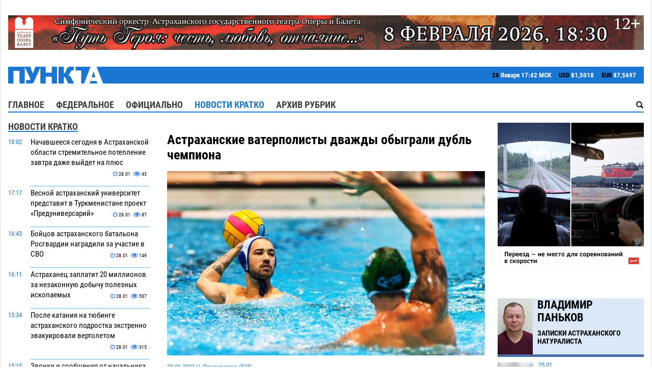

--- FILE ---
content_type: text/html; charset=UTF-8
request_url: https://punkt-a.info/news/novosti-kratko/astrakhanskie-vaterpolisty-dvazhdy-obygrali-dubl-chempiona
body_size: 15537
content:
<!DOCTYPE html>
<html lang="ru" style="font-size: 20px;">

<head>


	

	<meta http-equiv="Content-Type" content="text/html; charset=UTF-8" />
<meta name="robots" content="index, follow" />
<meta name="keywords" content="матчи, ситуация, поло, смогли, этот, (казань), суперлиги, третьем, «динамо-сшор», «динамо-сшор»" />
<meta name="description" content=" Хотя в каждом матче хозяева устроили своим болельщикам триллер.	 В рамках 11-го тур" />
<script data-skip-moving="true">(function(w, d, n) {var cl = "bx-core";var ht = d.documentElement;var htc = ht ? ht.className : undefined;if (htc === undefined || htc.indexOf(cl) !== -1){return;}var ua = n.userAgent;if (/(iPad;)|(iPhone;)/i.test(ua)){cl += " bx-ios";}else if (/Windows/i.test(ua)){cl += ' bx-win';}else if (/Macintosh/i.test(ua)){cl += " bx-mac";}else if (/Linux/i.test(ua) && !/Android/i.test(ua)){cl += " bx-linux";}else if (/Android/i.test(ua)){cl += " bx-android";}cl += (/(ipad|iphone|android|mobile|touch)/i.test(ua) ? " bx-touch" : " bx-no-touch");cl += w.devicePixelRatio && w.devicePixelRatio >= 2? " bx-retina": " bx-no-retina";if (/AppleWebKit/.test(ua)){cl += " bx-chrome";}else if (/Opera/.test(ua)){cl += " bx-opera";}else if (/Firefox/.test(ua)){cl += " bx-firefox";}ht.className = htc ? htc + " " + cl : cl;})(window, document, navigator);</script>


<link href="/bitrix/cache/css/s1/new_punkt_a/page_0adbde8103123b1711d4bda01752c771/page_0adbde8103123b1711d4bda01752c771_v1.css?17666748532973" type="text/css"  rel="stylesheet" />
<link href="/bitrix/cache/css/s1/new_punkt_a/template_caf75d0f65e91e8b1f81578c56414496/template_caf75d0f65e91e8b1f81578c56414496_v1.css?176845618551598" type="text/css"  data-template-style="true" rel="stylesheet" />







<link rel="amphtml" href="https://punkt-a.info/amp_page/?ID=66851"> 
<meta property="og:type" content="article"/>
<meta name="twitter:card" content="summary_large_image" /> 
<meta name="twitter:creator" content="@punkt_a" /> 
<meta property="fb:app_id" content="965394786910912"/>
<meta property="og:title" content="Астраханские ватерполисты дважды обыграли дубль чемпиона"/>
<meta property="og:description" content=" Хотя в каждом матче хозяева устроили своим болельщикам триллер.	 В рамках 11-го тур"/>
<meta property="og:url" content="https://punkt-a.info/news/novosti-kratko/astrakhanskie-vaterpolisty-dvazhdy-obygrali-dubl-chempiona"/>
<meta property="twitter:title" content="Астраханские ватерполисты дважды обыграли дубль чемпиона"/>
<meta property="twitter:description" content=" Хотя в каждом матче хозяева устроили своим болельщикам триллер.	 В рамках 11-го тур"/>
<meta property="og:image" content="https://punkt-a.info/upload/iblock/036/bs34w9bdrwox7gerp0rlk8pipxqu3ogg.jpg"/>
<meta property="og:image:width" content="700"/>
<meta property="og:image:height" content="406"/>
<meta property="vk:image" content="https://punkt-a.info/upload/iblock/036/bs34w9bdrwox7gerp0rlk8pipxqu3ogg.jpg"/>
<meta property="twitter:image" content="https://punkt-a.info/upload/iblock/036/bs34w9bdrwox7gerp0rlk8pipxqu3ogg.jpg"/>



	<meta name="viewport" content="width=device-width, initial-scale=1, maximum-scale=1">
	<title>
		Астраханские ватерполисты дважды обыграли дубль чемпиона	</title>
	<link rel="icon" type="image/x-icon" href="/bitrix/templates/new_punkt_a/favicon.ico" />
	<link rel="shortcut icon" href="/bitrix/templates/new_punkt_a/favicon.ico" />
	
	<!-- Yandex.RTB -->
					<!-- Yandex.RTB -->
</head>

<body>


		<div id="wrapsite">
		<!-- Wrapsite -->
							<div class="top_banner ">
									<a href="https://www.astoperahouse.ru/affiche/3802?utm_source=punkt_a&utm_medium=banner&utm_campaign=konzert_8%2F02" target="_blank"><img src="/upload/iblock/40c/kpxv256hub927qm80b4s6kyibcctdhes.jpg" alt="" /></a>
							</div>
						
			
				<!-- Header -->
		<header id="header">
			<div class="logo">
				<a href="/"><img src="/bitrix/templates/new_punkt_a/img/logoc.png" alt="" /></a>
				<div class="right_line">
					<div class="more_info">
						<div id="doc_time">
							<span class="day"></span>
							<span class="month"></span>
							<span class="times"></span>
						</div>

						<div class="usd_info">
							<span class="black">USD</span>
							<span class="usd"></span>
						</div>
						<div class="euro_info">
							<span class="black">EUR</span>
							<span class="eur"></span>
						</div>
						<div class="sun_info">
							<span class="temperature"></span>
							<span class="white">&nbsp;Астрахань</span>
						</div>
					</div>
				</div>
			</div>
		</header>
		<!-- /Header -->

		<div class="top_menu">

							
	<a href="/news/glavnoe"  class="item_link ">Главное</a>	
	<a href="/news/federalnoe"  class="item_link ">Федеральное</a>	
	<a href="/news/oficialno"  class="item_link ">Официально</a>	
	<a href="/news/novosti-kratko"  class="item_link selected ">Новости кратко</a>	
	<a href="/archive-news/"  class="item_link ">Архив рубрик</a>	


			

			<div class="search">
<form action="/search/">
		<input name="q" value="" class="search_suggest" placeholder="Поиск по сайту" type="text" autocomplete="off">
		<div class="search_btn"></div>
</form>
</div>
		</div>

						<div class="main_section">
			<!-- Main_section -->
			<div class="content">
				<!-- Content -->

										<div class="left_block main_left_block">
						
						<!--noindex-->
	<h5 class="line"><span>Новости кратко</span></h5>

<div class="short_news">
            <div class="item" data-lastdate="28.01.2026 18:02:24">
            <div class="date">18:02</div>
            <div class="more_info"><a href="/news/novosti-kratko/nachavsheesya-segodnya-v-astrakhanskoy-oblasti-stremitelnoe-poteplenie-zavtra-dazhe-vyydet-na-plyus"><span>Начавшееся сегодня в Астраханской области стремительное потепление завтра даже выйдет на плюс</span></a>

                <div class="date_info">
                    <div class="day">28.01</div>
                    <div class="view" id="view_87160">
                        <!--'start_frame_cache_view_87160'-->                        43                        <!--'end_frame_cache_view_87160'-->                    </div>
                </div>

            </div>

        </div>
                <div class="item" data-lastdate="28.01.2026 17:17:46">
            <div class="date">17:17</div>
            <div class="more_info"><a href="/news/novosti-kratko/vesnoy-astrakhanskiy-universitet-predstavit-v-turkmenistane-proekt-preduniversariy"><span>Весной астраханский университет представит в Туркменистане проект «Предуниверсарий»</span></a>

                <div class="date_info">
                    <div class="day">28.01</div>
                    <div class="view" id="view_87159">
                        <!--'start_frame_cache_view_87159'-->                        87                        <!--'end_frame_cache_view_87159'-->                    </div>
                </div>

            </div>

        </div>
                <div class="item" data-lastdate="28.01.2026 16:43:37">
            <div class="date">16:43</div>
            <div class="more_info"><a href="/news/novosti-kratko/boytsov-astrakhanskogo-batalona-rosgvardii-nagradili-za-uchastie-v-svo"><span>Бойцов астраханского батальона  Росгвардии наградили за участие в СВО</span></a>

                <div class="date_info">
                    <div class="day">28.01</div>
                    <div class="view" id="view_87158">
                        <!--'start_frame_cache_view_87158'-->                        149                        <!--'end_frame_cache_view_87158'-->                    </div>
                </div>

            </div>

        </div>
                <div class="item" data-lastdate="28.01.2026 16:11:38">
            <div class="date">16:11</div>
            <div class="more_info"><a href="/news/novosti-kratko/astrakhanets-zaplatit-20-millionov-za-nezakonnuyu-dobychu-poleznykh-iskopaemykh"><span>Астраханец заплатит 20 миллионов за незаконную добычу полезных ископаемых</span></a>

                <div class="date_info">
                    <div class="day">28.01</div>
                    <div class="view" id="view_87157">
                        <!--'start_frame_cache_view_87157'-->                        537                        <!--'end_frame_cache_view_87157'-->                    </div>
                </div>

            </div>

        </div>
                <div class="item" data-lastdate="28.01.2026 15:34:21">
            <div class="date">15:34</div>
            <div class="more_info"><a href="/news/novosti-kratko/posle-kataniya-na-tyubinge-astrakhanskogo-podrostka-ekstrenno-evakuirovali-vertoletom"><span>После катания на тюбинге астраханского подростка экстренно эвакуировали вертолетом</span></a>

                <div class="date_info">
                    <div class="day">28.01</div>
                    <div class="view" id="view_87156">
                        <!--'start_frame_cache_view_87156'-->                        315                        <!--'end_frame_cache_view_87156'-->                    </div>
                </div>

            </div>

        </div>
                <div class="item" data-lastdate="28.01.2026 15:15:23">
            <div class="date">15:15</div>
            <div class="more_info"><a href="/news/novosti-kratko/zvonki-i-soobshcheniya-ot-nachalnika-tayat-opasnost-dlya-astrakhantsev-"><span>Звонки и сообщения от начальника таят опасность для астраханцев </span></a>

                <div class="date_info">
                    <div class="day">28.01</div>
                    <div class="view" id="view_87155">
                        <!--'start_frame_cache_view_87155'-->                        197                        <!--'end_frame_cache_view_87155'-->                    </div>
                </div>

            </div>

        </div>
                <div class="item" data-lastdate="28.01.2026 14:26:57">
            <div class="date">14:26</div>
            <div class="more_info"><a href="/news/novosti-kratko/astrakhanskaya-shkolnitsa-predstavila-region-na-sammite-talantov-v-kazakhstane"><span>Астраханская школьница представила регион на саммите талантов в Казахстане</span></a>

                <div class="date_info">
                    <div class="day">28.01</div>
                    <div class="view" id="view_87154">
                        <!--'start_frame_cache_view_87154'-->                        772                        <!--'end_frame_cache_view_87154'-->                    </div>
                </div>

            </div>

        </div>
                <div class="item" data-lastdate="28.01.2026 13:41:32">
            <div class="date">13:41</div>
            <div class="more_info"><a href="/news/novosti-kratko/moshenniki-dlya-obmana-astrakhantsev-ispolzuyut-dazhe-sneg"><span>Мошенники для обмана астраханцев используют даже снег</span></a>

                <div class="date_info">
                    <div class="day">28.01</div>
                    <div class="view" id="view_87153">
                        <!--'start_frame_cache_view_87153'-->                        334                        <!--'end_frame_cache_view_87153'-->                    </div>
                </div>

            </div>

        </div>
                <div class="item" data-lastdate="28.01.2026 13:05:36">
            <div class="date">13:05</div>
            <div class="more_info"><a href="/news/novosti-kratko/syn-pogibshego-astrakhantsa-uchastnika-svo-poluchil-vyplatu-posle-vmeshatelstva-prokuratury"><span>Сын погибшего астраханца-участника СВО получил выплату после вмешательства прокуратуры</span></a>

                <div class="date_info">
                    <div class="day">28.01</div>
                    <div class="view" id="view_87152">
                        <!--'start_frame_cache_view_87152'-->                        225                        <!--'end_frame_cache_view_87152'-->                    </div>
                </div>

            </div>

        </div>
                <div class="item" data-lastdate="28.01.2026 12:20:11">
            <div class="date">12:20</div>
            <div class="more_info"><a href="/news/novosti-kratko/nad-astrakhanskoy-oblastyu-sbili-eshche-dva-bespilotnika"><span>Над Астраханской областью сбили еще два беспилотника</span></a>

                <div class="date_info">
                    <div class="day">28.01</div>
                    <div class="view" id="view_87151">
                        <!--'start_frame_cache_view_87151'-->                        428                        <!--'end_frame_cache_view_87151'-->                    </div>
                </div>

            </div>

        </div>
                <div class="item" data-lastdate="28.01.2026 10:55:30">
            <div class="date">10:55</div>
            <div class="more_info"><a href="/news/novosti-kratko/za-2025-god-kiberprestupniki-obchistili-astrakhantsev-bolee-chem-na-700-mln-rubley"><span>За 2025 год киберпреступники обчистили астраханцев более чем на 700 млн рублей</span></a>

                <div class="date_info">
                    <div class="day">28.01</div>
                    <div class="view" id="view_87148">
                        <!--'start_frame_cache_view_87148'-->                        195                        <!--'end_frame_cache_view_87148'-->                    </div>
                </div>

            </div>

        </div>
                <div class="item" data-lastdate="28.01.2026 10:22:36">
            <div class="date">10:22</div>
            <div class="more_info"><a href="/news/novosti-kratko/v-astrakhani-ip-podozrevayut-v-nevyplate-bolee-polugoda-zarplaty-chetyrem-sotrudnikam"><span>В Астрахани ИП подозревают в невыплате более полугода зарплаты четырем сотрудникам</span></a>

                <div class="date_info">
                    <div class="day">28.01</div>
                    <div class="view" id="view_87147">
                        <!--'start_frame_cache_view_87147'-->                        295                        <!--'end_frame_cache_view_87147'-->                    </div>
                </div>

            </div>

        </div>
                <div class="item" data-lastdate="28.01.2026 09:46:46">
            <div class="date">09:46</div>
            <div class="more_info"><a href="/news/novosti-kratko/vypusknik-astrakhanskogo-vuza-stal-prizerom-konkursa-rossiyskogo-morskogo-registra-sudokhodstva"><span>Выпускник астраханского вуза стал призером конкурса Российского морского регистра судоходства</span></a>

                <div class="date_info">
                    <div class="day">28.01</div>
                    <div class="view" id="view_87145">
                        <!--'start_frame_cache_view_87145'-->                        201                        <!--'end_frame_cache_view_87145'-->                    </div>
                </div>

            </div>

        </div>
                <div class="item" data-lastdate="28.01.2026 09:08:19">
            <div class="date">09:08</div>
            <div class="more_info"><a href="/news/novosti-kratko/v-astrakhanskoy-oblasti-zhdet-sud-direktora-uk-iz-za-chey-bezdeyatelnosti-derevo-ubilo-pensionerku"><span>В Астраханской области ждет суд директора УК,  из-за чьей бездеятельности дерево убило пенсионерку</span></a>

                <div class="date_info">
                    <div class="day">28.01</div>
                    <div class="view" id="view_87144">
                        <!--'start_frame_cache_view_87144'-->                        319                        <!--'end_frame_cache_view_87144'-->                    </div>
                </div>

            </div>

        </div>
                <div class="item" data-lastdate="28.01.2026 08:07:32">
            <div class="date">08:07</div>
            <div class="more_info"><a href="/news/novosti-kratko/v-astrakhani-kontrolery-sovmestno-s-politsiey-organizovali-okhotu-za-avtobusnymi-zaytsami"><span>В Астрахани контролеры совместно с полицией организовали «охоту» за автобусными «зайцами»</span></a>

                <div class="date_info">
                    <div class="day">28.01</div>
                    <div class="view" id="view_87142">
                        <!--'start_frame_cache_view_87142'-->                        424                        <!--'end_frame_cache_view_87142'-->                    </div>
                </div>

            </div>

        </div>
                <div class="item" data-lastdate="28.01.2026 07:36:57">
            <div class="date">07:36</div>
            <div class="more_info"><a href="/news/novosti-kratko/v-astrakhani-spasateli-osvobodili-podrostka-ot-koltsa-zastryavshego-na-paltse"><span>В Астрахани спасатели освободили подростка от кольца, застрявшего на пальце</span></a>

                <div class="date_info">
                    <div class="day">28.01</div>
                    <div class="view" id="view_87141">
                        <!--'start_frame_cache_view_87141'-->                        267                        <!--'end_frame_cache_view_87141'-->                    </div>
                </div>

            </div>

        </div>
            <a href="javascript:;" class="add_short_news link">Загрузить еще</a>
</div>


	<div class="dotted_line"></div>
	<a class="archive_link" href="/news/novosti-kratko">Читать архив новостей</a>
	<div class="margin_bottom"></div>
	<!-- Yandex.RTB R-A-202850-7 -->
		<div id="yandex_rtb_R-A-202850-7"></div>
			<!-- Yandex.RTB R-A-202850-7 -->
	
		
	
	
	<div class="clear"></div>
	

	<div class="sidebar">
	<br>
	<!-- Composite Start --> <div id="M415217ScriptRootC1104367"> </div>  <!-- Composite End -->
	<br>
	</div>





	<div class="sidebar">
		
		
	</div>


	<div class="sidebar">
		
		
	</div>


	

	<div class="sidebar">		
			
		

		<div class="in_big_family__block">
		<div class="in_big_family__avatar"></div>
		<div class="in_big_family__info">
			<h2>Вероника Иошко</h2>
			<h3>В большой семье</h3>
		</div>
	</div>
	<div class="interview_block">
					

			<div class="item">
				<a href="/news/glavnoe/v-bolshoy-seme-astrakhan-vstrechaet-dary-volkhvov" class="img"><img src="/upload/resize_cache/iblock/9d9/70_70_2/1mkwtcls7lkk6tdqtr9px4be9xr7p84u.jpg"  alt="В большой семье. Астрахань встречает Дары волхвов"></a>
				<div class="more_info">
					<div class="date">07.01</div>
					<a href="/news/glavnoe/v-bolshoy-seme-astrakhan-vstrechaet-dary-volkhvov"><span>В большой семье. Астрахань встречает Дары волхвов</span></a>
				</div>


			</div>
					

			<div class="item">
				<a href="/news/glavnoe/v-bolshoy-seme-kto-poet-v-tserkovnom-khore" class="img"><img src="/upload/resize_cache/iblock/a17/70_70_2/tlaok4sm0jzb4k1k6q7vphukwfvrtsca.jpg"  alt="В большой семье. Кто поет в церковном хоре"></a>
				<div class="more_info">
					<div class="date">14.10</div>
					<a href="/news/glavnoe/v-bolshoy-seme-kto-poet-v-tserkovnom-khore"><span>В большой семье. Кто поет в церковном хоре</span></a>
				</div>


			</div>
					

			<div class="item">
				<a href="/news/glavnoe/v-bolshoy-seme-8-tonnyy-kupol-uvenchal-stroyashchiysya-khram-v-astrakhani" class="img"><img src="/upload/resize_cache/iblock/df4/70_70_2/wykj3jlqnlq83w70veyqzkw3zn6yb68z.jpg"  alt="В большой семье. 8-тонный купол увенчал строящийся храм в Астрахани"></a>
				<div class="more_info">
					<div class="date">25.07</div>
					<a href="/news/glavnoe/v-bolshoy-seme-8-tonnyy-kupol-uvenchal-stroyashchiysya-khram-v-astrakhani"><span>В большой семье. 8-тонный купол увенчал строящийся храм в Астрахани</span></a>
				</div>


			</div>
			</div>


	<a class="archive_link" href="/in_big_family/">Архив</a>
	</div>


	<div class="soc_block">
		<h5 class="line"><span>Социальные сети</span></h5>


		<ul class="social-icons-5">
			<li><a href="https://vk.com/punkt_a" target="_blank"><i class="fa fa-vk"></i></a></li>
			<li><a href="https://ok.ru/profile/564570635178" target="_blank"><i class="fa fa-odnoklassniki"></i></a></li>
									<li><a href="https://t.me/real_punkta" target="_blank"><i class="fa fa-telegram"></i></a></li>
					</ul>
	</div>




	


	
	<!--/noindex-->
												
						</div>


						<div class="center_block main_center_block  exclusive_slider_block ">

							

						

<div id="movie_video"></div> 
<!-- Single -->
<div class="column-two-third single detail-news-page" itemscope itemtype="http://schema.org/Article">

	<h1 class='main-title' itemprop="headline">Астраханские ватерполисты дважды обыграли дубль чемпиона</h1>
	<span itemprop="author" style="display: none;">ПУНКТ-А</span>
	<span itemprop="mainEntityOfPage" style="display: none;">https://punkt-a.info/news/novosti-kratko/astrakhanskie-vaterpolisty-dvazhdy-obygrali-dubl-chempiona</span>

	<div itemprop="publisher" style="display: none;" itemscope itemtype="https://schema.org/Organization">
		<meta itemprop="name" content="ПУНКТ-А">
		<meta itemprop="telephone" content="+7-908-616-0293">
		<meta itemprop="address" content="414040, г. Астрахань, ул. Чайковского, д. 6">
		<span itemprop="logo" itemscope itemtype="https://schema.org/ImageObject">
			<img class="itemprops" itemprop="url image" width="189" height="33" src="https://punkt-a.info/bitrix/templates/new_punkt_a/img/logoc.png" alt="Пункт-А" />
			<meta itemprop="width" content="189">
			<meta itemprop="height" content="33">
		</span>
	</div>


	
			
		<div class="img-detail" style="width:100%">
			<figure>
				<img class="detail_picture" itemprop="image" src="/upload/iblock/186/raqhxjr3nfp8nwqv9gbgc013o06gkwet.jpg" width="700" height="406" alt="Астраханские ватерполисты дважды обыграли дубль чемпиона" title="Астраханские ватерполисты дважды обыграли дубль чемпиона" />
			</figure>
		</div>
	
		<div style="display: none;"  datetime="2023-01-28T15:39:31+04:00" itemprop="datePublished">2023-01-28T15:39:31+04:00</div>
	<div class="meta" datetime="2023-01-28 15:39:31">28-01-2023 \\ Просмотров (<span id="show_count">535</span>)</div>
	<div style="display: none;" itemprop="dateModified" datetime="2023-01-28 15:39:31">28-01-2023</div>
	<div class="clear"></div>
    <br style="clear:both; display:block; widht:100%">
			<div class="text" style="font-size: 17px" itemprop="description">
    	<div class="img-detail" style="display:none">
			<figure>
				<img class="detail_picture" itemprop="image" src="/upload/iblock/186/raqhxjr3nfp8nwqv9gbgc013o06gkwet.jpg" width="700" height="406" alt="Астраханские ватерполисты дважды обыграли дубль чемпиона" title="Астраханские ватерполисты дважды обыграли дубль чемпиона" />
			</figure>
		</div>
			<p>
 <b>Хотя в каждом матче хозяева устроили своим болельщикам триллер.</b>
</p>
<p>
	 В рамках 11-го тура чемпионата России по водному поло среди клубов Суперлиги астраханское «Динамо-СШОР» принимало у себя казанский «КОС-Синтез-УОР».
</p>
<p>
	 Казалось бы дубль чемпионского клуба не должен был стать серьезной проблемой для третьей команды Суперлиги. И в первой игре к середине третьего периода, казалось, данное утверждение подтверждается на все сто: «Динамо-СШОР» вело более чем уверенно – 11:4. Но в этот момент казанцы поменяли вратаря, и занявший место в «рамке» Кирилл Бадьяров принялся творить чудеса, отбивая удары с разных позиций. Еще одним злым гением для хозяев стал Руслан Саввин, который без устали дырявил сетку ворот точными бросками (в итоге он забил 5 голов).
</p>
<p>
	 Динамовцы, впрочем, долго не тревожились по поводу исхода встречи, пока за минуту до окончания гости ни сократили отставание до минимума – 11:10. Хорошо хоть, что в оставшееся время они от радостного предвкушения близкой ничьи засуетились и не смогли провести решающий бросок.
</p>
<p>
	 Субботний матч начался еще интригующе: к середине первой четверти УОР было впереди на 2 мяча – 1:3. Динамовцы сравняли счет, но во втором периоде вновь оказались в роли отстающих – 3:4.
</p>
<p>
	 Лишь когда заработал в полную мощь ударный тандем Олег Дьяков и Александр Деревенский (в сумме он забросил больше половины мячей «Динамо-СШОР»), ситуация стала быстро меняться в пользу хозяев. А при смене счета в третьем периоде из 6:5 в 11:5 болельщики уже не беспокоились – пятничный хоррор при демонстрируемой игре не ожидался. Так и вышло: в последней четверти динамовцы контролировали ход матча и еще больше увеличили разрыв
</p>
<p>
 <i><span style="font-size: 11pt;"><b>Астрахань. Водный центр СЗК «Звездный». </b></span></i>
</p>
 <i><span style="font-size: 11pt;"><b> </b></span></i>
<p>
 <i><span style="font-size: 11pt;"><b>
	27 января. «Динамо-СШОР» (Астрахань) – «КОС-Синтез-УОР» (Казань) - 11:10 (5:2, 3:2, 3:2, 0:4). </b></span></i>
</p>
 <i><span style="font-size: 11pt;"><b> </b></span></i>
<p>
 <i><span style="font-size: 11pt;"><b>
	Голы в составе «Динамо-СШОР»:</b>&nbsp;Сыкалов (3), Зайцев (2), Рачителев (2), Васильев (2), Федотов, Хачатурян </span></i>
</p>
 <i><span style="font-size: 11pt;"> </span></i>
<p>
 <i><span style="font-size: 11pt;"> <b>28 января. «Динамо-СШОР» (Астрахань) – «КОС-Синтез-УОР» (Казань) - 16:8 (3:3, 2:1, 6:2, 5:2). </b></span></i>
</p>
 <i><span style="font-size: 11pt;"><b> </b></span></i>
<p>
 <i><span style="font-size: 11pt;"><b>
	Голы в составе «Динамо-СШОР»:</b>&nbsp;Дьяков (6), Деревенский (4), Зайцев, Рачителев, Житник, Евдокушин, Васильев, Спиридонов.</span></i>
</p>
<p>
	 «Динамо-СШОР» набрало 32 очка и уверенно держит третье место, опережая ближайшего преследователя – питерскую «Балтику» на 6 очков. Именно с ней волжане и будут сражаться в следующем туре. Матчи пройдут 3 и 4 февраля в Астрахани.
</p>
<p>
 <i>Фото: ВПК «Динамо-СШОР»</i>
</p>		</div>
		<br /><br />
	
<!-- 


-->



<div id="share">
<div class="ya-share2" data-services="vkontakte,odnoklassniki,moimir,gplus,lj,telegram" data-counter=""></div>
</div>

		
	<div class="clear"></div>
	
	<div class="relatednews">
		<ntvk id="v8wju0AqDA"></ntvk>
	</div>




	<div class="clear"></div>
		<br><br>
	<div>
		<h5 class="line"><span>Новости СМИ2</span></h5>
		<div id="unit_88228"><a href="http://smi2.ru/">Новости smi2.ru</a></div>
			</div>


	<!--div class="relatednews">

		<div id="grf_punkt-ainfo"></div>
	</div-->








<!-- Yandex.RTB R-A-202850-1 -->
	<div id="yandex_rtb_R-A-202850-1"></div>
		<br><br>








	    	



	</div>
<!-- /Single -->


					
                    </div> 
                    
                    
                                        
                    
                    
                    
                    
                    
					<div class="right_block">
                        <!--noindex-->
												
													<div class="banner">
    	<div class="one_b">
		<a href="https://www.rzd.ru/"  target="_blank" rel="nofollow"><img src="/upload/resize_cache/iblock/f28/420_630_1/2e1rcwsdup9nhrlfa251o2f7xns5f83l.jpg"  alt="РЖД"  title=""></a>
	</div>
</div>


                        

						                        
						
						

												<!-- Yandex.RTB R-A-202850-6 -->
							<div id="yandex_rtb_R-A-202850-6"></div>
													<!-- Yandex.RTB R-A-202850-6 -->
						<div class="sidebar">
						<!-- Composite Start --> <div id="M415217ScriptRootC1104370"> </div>  <!-- Composite End -->

						<br>
						</div>



						
						
						<div class="sidebar">		
													
							

		<div class="naturelist__block">
		<div class="naturelist__avatar"></div>
		<div class="naturelist__info">
			<h2>Владимир Паньков</h2>
			<h3>Записки астраханского натуралиста</h3>
		</div>
	</div>
	<div class="interview_block">
					

			<div class="item">
				<a href="/news/glavnoe/zapiski-astrakhanskogo-naturalista-vy-slykhali-kak-poyut-drozdy" class="img"><img src="/upload/resize_cache/iblock/c9a/70_70_2/b1anaei4f03zyk3oj7k6j4z4mubvk7ny.jpg" alt="Записки астраханского натуралиста. Вы слыхали, как поют дрозды?"></a>
				<div class="more_info">
					<div class="date">25.01</div>
					<a href="/news/glavnoe/zapiski-astrakhanskogo-naturalista-vy-slykhali-kak-poyut-drozdy"><span >Записки астраханского натуралиста. Вы слыхали, как поют дрозды?</span></a>
				</div>


			</div>
					

			<div class="item">
				<a href="/news/glavnoe/zapiski-astrakhanskogo-naturalista-kto-ostalsya-zimovat-" class="img"><img src="/upload/resize_cache/iblock/21b/70_70_2/ldfjzfc0b7mhcyd2gdrcyrzaz1c9ngt3.jpg" alt="Записки астраханского натуралиста. Кто остался зимовать?"></a>
				<div class="more_info">
					<div class="date">18.01</div>
					<a href="/news/glavnoe/zapiski-astrakhanskogo-naturalista-kto-ostalsya-zimovat-"><span >Записки астраханского натуралиста. Кто остался зимовать?</span></a>
				</div>


			</div>
					

			<div class="item">
				<a href="/news/glavnoe/zapiski-astrakhanskogo-naturalista-yastreb-perepelyatnik-sanitar-gorodskikh-dzhungley" class="img"><img src="/upload/resize_cache/iblock/941/70_70_2/j31282fhcgm8jsn5q8rntsybo1hu0rq2.jpg" alt="Записки астраханского натуралиста. Ястреб-перепелятник, санитар городских джунглей"></a>
				<div class="more_info">
					<div class="date">11.01</div>
					<a href="/news/glavnoe/zapiski-astrakhanskogo-naturalista-yastreb-perepelyatnik-sanitar-gorodskikh-dzhungley"><span >Записки астраханского натуралиста. Ястреб-перепелятник, санитар городских джунглей</span></a>
				</div>


			</div>
			</div>


	<a class="archive_link" href="/naturalist/">Архив</a>
						</div>
						
						                        
												
						<div class="sidebar">	
                                                
						
<h5 class="line"><span>Интервью</span></h5>
<div class="interview_block">
	
	
	<div class="item">
		<a href="/news/glavnoe/i-o-direktora-kaspiyskogo-morskogo-nauchno-issledovatelskogo-tsentra-o-yubilee-instituta-ego-zadacha" class="img"><img src="/upload/resize_cache/iblock/d78/70_70_2/knwzz1esdecqkzs0revxlle4ntyvax5q.jpg"  alt="И.о. директора Каспийского морского научно-исследовательского центра – о юбилее института, его задачах и падении уровня Каспия"></a>
		<div class="more_info">
			<div class="date">15.09</div>		
			<a href="/news/glavnoe/i-o-direktora-kaspiyskogo-morskogo-nauchno-issledovatelskogo-tsentra-o-yubilee-instituta-ego-zadacha"><span >И.о. директора Каспийского морского научно-исследовательского центра – о юбилее института, его задачах и падении уровня Каспия</span></a>
		</div>



	</div>
	
	
	<div class="item">
		<a href="/news/glavnoe/v-bolshoy-seme-mezhetnicheskiy-brak-poisk-tretey-kultury" class="img"><img src="/upload/resize_cache/iblock/328/70_70_2/3yuzj65egp9eacjepakcui571tgu3hgv.jpg"  alt="В большой семье. Межэтнический брак: поиск «третьей» культуры"></a>
		<div class="more_info">
			<div class="date">30.05</div>		
			<a href="/news/glavnoe/v-bolshoy-seme-mezhetnicheskiy-brak-poisk-tretey-kultury"><span >В большой семье. Межэтнический брак: поиск «третьей» культуры</span></a>
		</div>



	</div>
	
	
	<div class="item">
		<a href="/news/glavnoe/yuriy-savenkov-glavnoe-sokhranit-estestvennuyu-sredu" class="img"><img src="/upload/resize_cache/iblock/5c3/70_70_2/frtph6v6lvivqwpcyrlb4innhvsdu6b9.jpg"  alt="Юрий Савенков:  Главное – сохранить естественную среду"></a>
		<div class="more_info">
			<div class="date">17.04</div>		
			<a href="/news/glavnoe/yuriy-savenkov-glavnoe-sokhranit-estestvennuyu-sredu"><span >Юрий Савенков:  Главное – сохранить естественную среду</span></a>
		</div>



	</div>
</div>


<a class="archive_link" href="/interview/">Архив</a>
						</div>
						
												
						<div class="sidebar">
                        
                        
                        
						<h5 class="line"><span>Постоянные авторы</span></h5>
<div class="authors_block">
	
	
	<div class="item">
		<a href="/news/glavnoe/chem-zhili-kak-astrakhanskie-ablakaty-spravedlivost-vosstanavlivali"><span >Чем жили. Как астраханские «аблакаты» справедливость восстанавливали</span></a>
		<div class="date">24.01</div>		
		Листая старые астраханские газеты рубежа XIX-XX веков невольно обращаешь внимание на различные профессии того периода, точнее — на профессиональные ти...


	</div>
	
	
	<div class="item">
		<a href="/news/glavnoe/chem-zhili-iz-2026-go-v-1926-y-astrakhanskaya-guberniya-100-let-nazad"><span >Чем жили. Из 2026-го - в 1926-й: Астраханская губерния 100 лет назад</span></a>
		<div class="date">13.01</div>		
		Наступил 2026 год - и это, как говорится, медицинский факт. И мы сегодня решили, что это вполне достойный повод углубить нашу рубрику «Чем жили». Напр...


	</div>
	
	
	<div class="item">
		<a href="/news/glavnoe/khroniki-astrakhanskoy-zhizni-god-2025"><span >Хроники астраханской жизни. Год 2025</span></a>
		<div class="date">12.01</div>		
		Ушел в историю год 2025-й, Год Зеленой Деревянной Змеи. Змея сия, помнится, символизировала рост и обновление. И с этим у нас вроде бы был порядок. Ро...


	</div>
</div>


<a class="archive_link" href="/authors/">Архив</a>
						</div>

												
						<div class="sidebar">
                                                
												</div>
						
												
						
                        
                        <div class="calendar">
                            <div class="cal_title">
                                <div class="arrow"><img src="/bitrix/templates/new_punkt_a/img/calendar_left_arrow.png" alt=""></div>
                                <div class="text"></div>
                                <div class="arrow"><img src="/bitrix/templates/new_punkt_a/img/calendar_right_arrow.png" alt=""></div>
                            </div>
                            <table id="calendar2">
                              <thead>
                                <tr><td>Пн</td><td>Вт</td><td>Ср</td><td>Чт</td><td>Пт</td><td>Сб</td><td>Вс</td>
                              <tbody>
                            </table>
                        </div>


						<!--/noindex-->

					</div>
				
				</div> <!-- /Content -->
			</div> <!-- /Main_section -->
			
					
						
					
						
			<div class="bottom_line"></div>
			
			<div class="bottom_section"> 
				<div class="content"> 				
					<div class="left_block">
					<div class="title">Навигация</div>
					
					
<div class="bottom_menu">
	
		<a href="/news/glavnoe" class="item_link">Главное</a>
	
		<a href="/news/federalnoe" class="item_link">Федеральное</a>
	
		<a href="/news/oficialno" class="item_link">Официально</a>
	
		<a href="/news/novosti-kratko" class="item_link">Новости кратко</a>
	
		<a href="/archive-news/" class="item_link">Архив рубрик</a>
</div>
					
					
					</div>
					<div class="center_block">
					<div class="title">Важно!</div>
					Использование материалов, размещенных на информационно-новостном ресурсе «ПУНКТ-А», допускается ТОЛЬКО С РАЗМЕЩЕНИЕМ АКТИВНОЙ ГИПЕРСЫЛКИ. Перед чтением материалов сайта "ПУНКТ-А" проконсультируйтесь с юристом и врачом, по возможности ознакомьтесь с инструкцией по применению всех упомянутых товаров и услуг; имеются противопоказания. Комментарии читателей сайта размещаются без предварительного редактирования. Редакция оставляет за собой право удалить их с сайта или отредактировать, если указанные сообщения содержат ненормативную лексику, оскорбления, призывы к насилию, являются злоупотреблением свободой массовой информации или нарушением иных требований закона. Материалы с плашками "Новости компаний", "Промо", "Партнерский материал", "Политические новости", "Пресс - релиз" публикуются на правах рекламы.					
					</div> 
					<div class="right_block">
						<div class="title">Инфо</div>
						<p>
	 СМИ СЕТЕВОЕ ИЗДАНИЕ ИНФОРМАЦИОННО-НОВОСТНОЙ РЕСУРС "ПУНКТ-А" (свидетельство Роскомнадзора ЭЛ № ФС 77 – 67475 от 18.10.2016 г.)<br>
	 Учредитель - главный редактор Варначкин А. А.<br>
	Телефон редакции. +7-908-616-0293.<br>
	 E-mail редакции: <a href="mailto:punkt-a@mail.ru">punkt20102010@gmail.com</a>
</p>					</div>
				
				</div> 
			</div> 
			
			<div class="js_metrics">		

				
                <a href="http://thebeagle.ru" class="bgllog" target="_blank"><img src="/bitrix/templates/new_punkt_a/img/bgllog.png" alt="Бигль"></a>
				
			</div>
			
		</div> <!-- /Wrapsite -->
		
		<div class="footer">
            <div class="content">
                <a href="/" class="footer_logo"><img src="/bitrix/templates/new_punkt_a/img/logoc.png"  alt=""></a>
                <span>
					Сopyright 2010-2025. Все права защищены					</span>
                <div class="plus18"><img src="/bitrix/templates/new_punkt_a/img/log18.png"  alt=""></div>
            </div>
		</div>
        
        
 					<link href="/bitrix/templates/new_punkt_a/css/jquery.bxslider.css" rel="stylesheet">
	<link rel="stylesheet" href="/bitrix/templates/new_punkt_a/css/font-awesome-4.7.0/css/font-awesome.css" />
		
	<!-- Google Tag Manager -->
		<!-- End Google Tag Manager -->

		

	<!-- Google Tag Manager (noscript) -->
	<noscript><iframe src="https://www.googletagmanager.com/ns.html?id=GTM-5JMLLHP"
	height="0" width="0" style="display:none;visibility:hidden"></iframe></noscript>
	<!-- End Google Tag Manager (noscript) -->

	<script>if(!window.BX)window.BX={};if(!window.BX.message)window.BX.message=function(mess){if(typeof mess==='object'){for(let i in mess) {BX.message[i]=mess[i];} return true;}};</script>
<script>(window.BX||top.BX).message({"JS_CORE_LOADING":"Загрузка...","JS_CORE_NO_DATA":"- Нет данных -","JS_CORE_WINDOW_CLOSE":"Закрыть","JS_CORE_WINDOW_EXPAND":"Развернуть","JS_CORE_WINDOW_NARROW":"Свернуть в окно","JS_CORE_WINDOW_SAVE":"Сохранить","JS_CORE_WINDOW_CANCEL":"Отменить","JS_CORE_WINDOW_CONTINUE":"Продолжить","JS_CORE_H":"ч","JS_CORE_M":"м","JS_CORE_S":"с","JSADM_AI_HIDE_EXTRA":"Скрыть лишние","JSADM_AI_ALL_NOTIF":"Показать все","JSADM_AUTH_REQ":"Требуется авторизация!","JS_CORE_WINDOW_AUTH":"Войти","JS_CORE_IMAGE_FULL":"Полный размер"});</script><script src="/bitrix/js/main/core/core.min.js?1742345931225353"></script><script>BX.Runtime.registerExtension({"name":"main.core","namespace":"BX","loaded":true});</script>
<script>BX.setJSList(["\/bitrix\/js\/main\/core\/core_ajax.js","\/bitrix\/js\/main\/core\/core_promise.js","\/bitrix\/js\/main\/polyfill\/promise\/js\/promise.js","\/bitrix\/js\/main\/loadext\/loadext.js","\/bitrix\/js\/main\/loadext\/extension.js","\/bitrix\/js\/main\/polyfill\/promise\/js\/promise.js","\/bitrix\/js\/main\/polyfill\/find\/js\/find.js","\/bitrix\/js\/main\/polyfill\/includes\/js\/includes.js","\/bitrix\/js\/main\/polyfill\/matches\/js\/matches.js","\/bitrix\/js\/ui\/polyfill\/closest\/js\/closest.js","\/bitrix\/js\/main\/polyfill\/fill\/main.polyfill.fill.js","\/bitrix\/js\/main\/polyfill\/find\/js\/find.js","\/bitrix\/js\/main\/polyfill\/matches\/js\/matches.js","\/bitrix\/js\/main\/polyfill\/core\/dist\/polyfill.bundle.js","\/bitrix\/js\/main\/core\/core.js","\/bitrix\/js\/main\/polyfill\/intersectionobserver\/js\/intersectionobserver.js","\/bitrix\/js\/main\/lazyload\/dist\/lazyload.bundle.js","\/bitrix\/js\/main\/polyfill\/core\/dist\/polyfill.bundle.js","\/bitrix\/js\/main\/parambag\/dist\/parambag.bundle.js"]);
</script>
<script>(window.BX||top.BX).message({"LANGUAGE_ID":"ru","FORMAT_DATE":"DD.MM.YYYY","FORMAT_DATETIME":"DD.MM.YYYY HH:MI:SS","COOKIE_PREFIX":"BITRIX_SM","SERVER_TZ_OFFSET":"14400","UTF_MODE":"Y","SITE_ID":"s1","SITE_DIR":"\/","USER_ID":"","SERVER_TIME":1769611342,"USER_TZ_OFFSET":0,"USER_TZ_AUTO":"Y","bitrix_sessid":"ff266d19e4b640129bf70b7389e11750"});</script><script>BX.setJSList(["\/bitrix\/templates\/new_punkt_a\/components\/bitrix\/main.share\/.default\/script.js"]);</script>
<script>BX.setCSSList(["\/bitrix\/templates\/new_punkt_a\/components\/bitrix\/news\/new_template\/bitrix\/news.detail\/.default\/style.css","\/bitrix\/templates\/new_punkt_a\/components\/bitrix\/main.share\/.default\/style.css","\/bitrix\/templates\/new_punkt_a\/components\/bitrix\/menu\/header_menu\/style.css","\/bitrix\/templates\/new_punkt_a\/components\/bitrix\/news.list\/polk\/style.css","\/bitrix\/templates\/new_punkt_a\/components\/bitrix\/news.list\/astrakhan\/style.css","\/bitrix\/templates\/new_punkt_a\/components\/bitrix\/news.list\/in_big_family\/style.css","\/bitrix\/templates\/new_punkt_a\/components\/bitrix\/news.list\/banners\/style.css","\/bitrix\/templates\/new_punkt_a\/components\/bitrix\/news.detail\/banner\/style.css","\/bitrix\/templates\/new_punkt_a\/components\/bitrix\/news.list\/naturalist\/style.css","\/bitrix\/templates\/new_punkt_a\/components\/bitrix\/news.list\/interview\/style.css","\/bitrix\/templates\/new_punkt_a\/components\/bitrix\/news.list\/authors\/style.css","\/bitrix\/templates\/new_punkt_a\/components\/bitrix\/news.list\/letters\/style.css","\/bitrix\/templates\/new_punkt_a\/components\/bitrix\/menu\/footer_menu\/style.css","\/bitrix\/templates\/new_punkt_a\/template_styles.css"]);</script>
<script  src="/bitrix/cache/js/s1/new_punkt_a/page_73d9f5fb6a2d990966a9499dada73b0b/page_73d9f5fb6a2d990966a9499dada73b0b_v1.js?1766674853999"></script>

<script>window.yaContextCb=window.yaContextCb||[]</script>
<script src="https://yandex.ru/ads/system/context.js" async></script>
<script>window.yaContextCb.push(()=>{
		  Ya.Context.AdvManager.render({
		    renderTo: 'yandex_rtb_R-A-202850-7',
		    blockId: 'R-A-202850-7'
		  })
		})</script>
<script src="https://jsc.mgid.com/p/u/punkt-a.info.1104367.js" async></script><script src="https://vak345.com/s.js?v=665b294fb9bbb8f5a7acf91e9d8b90bd" async defer></script>





<script src="//yastatic.net/es5-shims/0.0.2/es5-shims.min.js"></script>
<script src="//yastatic.net/share2/share.js"></script>
<script>
			(function() {
				var sc = document.createElement('script');
				sc.type = 'text/javascript';
				sc.async = true;
				sc.src = '//smi2.ru/data/js/88228.js';
				sc.charset = 'utf-8';
				var s = document.getElementsByTagName('script')[0];
				s.parentNode.insertBefore(sc, s);
			}());
		</script>

<script>
		(function(w, d, n, s, t) {
			w[n] = w[n] || [];
			w[n].push(function() {
				Ya.Context.AdvManager.render({
					blockId: "R-A-202850-1",
					renderTo: "yandex_rtb_R-A-202850-1",
					async: true
				});
			});
			t = d.getElementsByTagName("script")[0];
			s = d.createElement("script");
			s.type = "text/javascript";
			s.src = "//an.yandex.ru/system/context.js";
			s.async = true;
			t.parentNode.insertBefore(s, t);
		})(this, this.document, "yandexContextAsyncCallbacks");
	</script>
<script>

//$(document).ready(function(){
$(window).load(function(){
    $("#show_count").text(535);
    console.log(535);
});

</script>


<script>window.yaContextCb.push(()=>{
							  Ya.Context.AdvManager.render({
							    renderTo: 'yandex_rtb_R-A-202850-6',
							    blockId: 'R-A-202850-6'
							  })
							})</script>
<script src="https://jsc.mgid.com/p/u/punkt-a.info.1104370.js" async></script><script src="https://ajax.googleapis.com/ajax/libs/jquery/3.1.1/jquery.min.js"></script>

<script src="/bitrix/templates/new_punkt_a/js/jquery.bxslider.js" async defer></script>
<script src="/bitrix/templates/new_punkt_a/js/main.js" async defer></script>
<script>$(window).scroll(function() {if( typeof firstScroll === 'undefined') {(function(w,d,s,l,i){w[l]=w[l]||[];w[l].push({'gtm.start':
	new Date().getTime(),event:'gtm.js'});var f=d.getElementsByTagName(s)[0],
	j=d.createElement(s),dl=l!='dataLayer'?'&l='+l:'';j.async=true;j.src=
	'https://www.googletagmanager.com/gtm.js?id='+i+dl;f.parentNode.insertBefore(j,f);
	})(window,document,'script','dataLayer','GTM-5JMLLHP');firstScroll = 1}});</script>
<script src="https://code.giraff.io/data/widget-punkt-ainfo.js"  async defer></script>
</body>
</html>

--- FILE ---
content_type: text/css
request_url: https://punkt-a.info/bitrix/cache/css/s1/new_punkt_a/page_0adbde8103123b1711d4bda01752c771/page_0adbde8103123b1711d4bda01752c771_v1.css?17666748532973
body_size: 727
content:


/* Start:/bitrix/templates/new_punkt_a/components/bitrix/news/new_template/bitrix/news.detail/.default/style.css?1552288883155*/
div.news-detail
{
	word-wrap: break-word;
}
div.news-detail img.detail_picture
{
	float:left;
	margin:0 8px 6px 1px;
}
.news-date-time
{
	color:#486DAA;
}

/* End */


/* Start:/bitrix/templates/new_punkt_a/components/bitrix/main.share/.default/style.css?15522888821724*/
a.share-switch
{
	display: block;
	width: 20px;
	height: 20px;
	background: scroll transparent url('/bitrix/templates/new_punkt_a/components/bitrix/main.share/.default/images/share.gif') center center no-repeat;
}

.share-window-parent
{
	position: relative;
}

table.bookmarks-table
{
	padding: 0px;
	height: 19px;
//	height: 18px;
}

.share-dialog
{
	z-index:1000;
	position: absolute;
	top: 0px;
}

.share-dialog-left
{
	left: 18px;	
}

.share-dialog-right
{
	right: 18px;	
}

.share-dialog-inner-left
{
	background: scroll transparent url('/bitrix/templates/new_punkt_a/components/bitrix/main.share/.default/images/background.gif') right center no-repeat;		
	padding: 0 1px 1px 4px;	
//	padding: 1px 1px 1px 4px;
}

.share-dialog-inner-right
{
	background: scroll transparent url('/bitrix/templates/new_punkt_a/components/bitrix/main.share/.default/images/background-right.gif') left center no-repeat;		
	padding: 0 4px 1px 1px;
//	padding: 1px 4px 1px 1px;
}

td.bookmarks 
{
	padding-left: 2px!important;
	padding-right: 2px!important;
	padding-top: 1px!important;	
	padding-bottom: 0px!important;
	border: none!important;
}

.bookmarks a
{
	background:none no-repeat scroll center center transparent;
	display:block;
	width:16px;	
	height:16px;
	overflow:hidden;
}

.bookmarks a.vk { background-image:url('/bitrix/templates/new_punkt_a/components/bitrix/main.share/.default/images/vk.gif'); }
.bookmarks a.facebook { background-image:url('/bitrix/templates/new_punkt_a/components/bitrix/main.share/.default/images/facebook.gif'); }
.bookmarks a.twitter { background-image:url('/bitrix/templates/new_punkt_a/components/bitrix/main.share/.default/images/twitter.gif'); }
.bookmarks a.delicious { background-image:url('/bitrix/templates/new_punkt_a/components/bitrix/main.share/.default/images/delicious.gif'); }
.bookmarks a.lj { background-image:url('/bitrix/templates/new_punkt_a/components/bitrix/main.share/.default/images/lj.gif'); }
.bookmarks a.mailru { background-image:url('/bitrix/templates/new_punkt_a/components/bitrix/main.share/.default/images/mailru.gif'); }



/*=======================*/
#share { }
#share ul { margin: 0; padding: 0; list-style: none; margin-left: 15px;}
#share ul li { display: inline-block; vertical-align: top; margin-right: 10px;}
#share ul li .twitter-share-button { width: 95px !important; }
/* End */
/* /bitrix/templates/new_punkt_a/components/bitrix/news/new_template/bitrix/news.detail/.default/style.css?1552288883155 */
/* /bitrix/templates/new_punkt_a/components/bitrix/main.share/.default/style.css?15522888821724 */


--- FILE ---
content_type: application/javascript; charset=utf-8
request_url: https://data.giraff.io/track/punkt-ainfo.js?r=&u=https%3A%2F%2Fpunkt-a.info%2Fnews%2Fnovosti-kratko%2Fastrakhanskie-vaterpolisty-dvazhdy-obygrali-dubl-chempiona&rand=0.8067047806347436&v=202601201130&vis=1&callback=cbGeo214251277&sp=b
body_size: 84
content:
cbGeo214251277({ip: "3.19.255.247", region: "US"});

--- FILE ---
content_type: application/javascript;charset=utf-8
request_url: https://smi2.ru/data/js/88228.js
body_size: 1696
content:
function _jsload(src){var sc=document.createElement("script");sc.type="text/javascript";sc.async=true;sc.src=src;var s=document.getElementsByTagName("script")[0];s.parentNode.insertBefore(sc,s);};(function(){document.getElementById("unit_88228").innerHTML="<div id=\"container_88228\"> <div class=\"header_88228\"> <span>СМИ2</span> </div> </div><style>#container_88228 { margin: 20px 0; font-family: \"Roboto Condensed\", arial, serif; } #container_88228 .header_88228 { border-bottom: 1px solid #3a609b; padding-bottom: 8px; font-weight: bold; position: relative; margin-bottom: 10px; text-transform: uppercase; } #container_88228 .header_88228 span { border-bottom: 4px solid #3a609b; padding-bottom: 7px; } #container_88228 .list-container { font-size: 0; margin-top: 20px; } #container_88228 .list-container-item { width: 140px; display: inline-block; vertical-align: top; box-sizing: border-box; margin: 0 20px 10px 0; } #container_88228 .list-container-item:last-child { margin-right: 0; } #container_88228 .list-container-item .image { display: block; border: none; width: 100%; margin-bottom: 6px; } #container_88228 .list-container-item .title { display: block; } #container_88228 .list-container-item .title a { display: block; text-decoration: none; color: #3a609b; font-size: 15px; line-height: 24px; font-weight: bold; } #container_88228 .list-container-item:hover .title a { text-decoration: underline; } #container_88228 .list-container-item .clear { clear: left; }</style>";var cb=function(){var clickTracking = "";/** * Размер страницы (количество) загружаемых элементов * * @type {number} */ var page_size = 4; /** * Максимальное количество загружаемых страниц элементов * * @type {number} */ var max_page_count = 1; /** * Родительский элемент контейнера * * @type {HTMLElement} */ var parent_element = JsAPI.Dom.getElement("container_88228"); /** * Настройки блока * * @type {*} */ var properties = undefined; /** * Callback-функция рендера содержимого элемента * * @type {function(HTMLElement, *, number)} */ var item_content_renderer = function (parent, model, index) { JsAPI.Dom.appendChild(parent, JsAPI.Dom.createDom('div', undefined, [ JsAPI.Dom.createDom('a', { 'href': model['url'], 'target': '_blank' }, JsAPI.Dom.createDom('img', { 'class': 'image', 'src': model['image'] })), JsAPI.Dom.createDom('div', 'title', JsAPI.Dom.createDom('a', { 'href': model['url'], 'target': '_blank' }, model['title'])), JsAPI.Dom.createDom('div', 'clear') ])); }; /** * Идентификатор блока * * @type {number} */ var block_id = 88228; /** * Маска требуемых параметров (полей) статей * * @type {number|undefined} */ var opt_fields = JsAPI.Dao.NewsField.TITLE | JsAPI.Dao.NewsField.IMAGE; /** * Создание list-блока */ JsAPI.Ui.ListBlock({ 'page_size': page_size, 'max_page_count': max_page_count, 'parent_element': parent_element, 'properties': properties, 'item_content_renderer': item_content_renderer, 'block_id': block_id, 'fields': opt_fields }, function (block) {}, function (reason) {});};if(!window.jsapi){window.jsapi=[];_jsload("//static.smi2.net/static/jsapi/jsapi.v5.25.25.ru_RU.js");}window.jsapi.push(cb);}());/* StatMedia */(function(w,d,c){(w[c]=w[c]||[]).push(function(){try{w.statmedia45359=new StatMedia({"id":45359,"user_id":null,"user_datetime":1769611344634,"session_id":null,"gen_datetime":1769611344635});}catch(e){}});if(!window.__statmedia){var p=d.createElement('script');p.type='text/javascript';p.async=true;p.src='https://cdnjs.smi2.ru/sm.js';var s=d.getElementsByTagName('script')[0];s.parentNode.insertBefore(p,s);}})(window,document,'__statmedia_callbacks');/* /StatMedia */